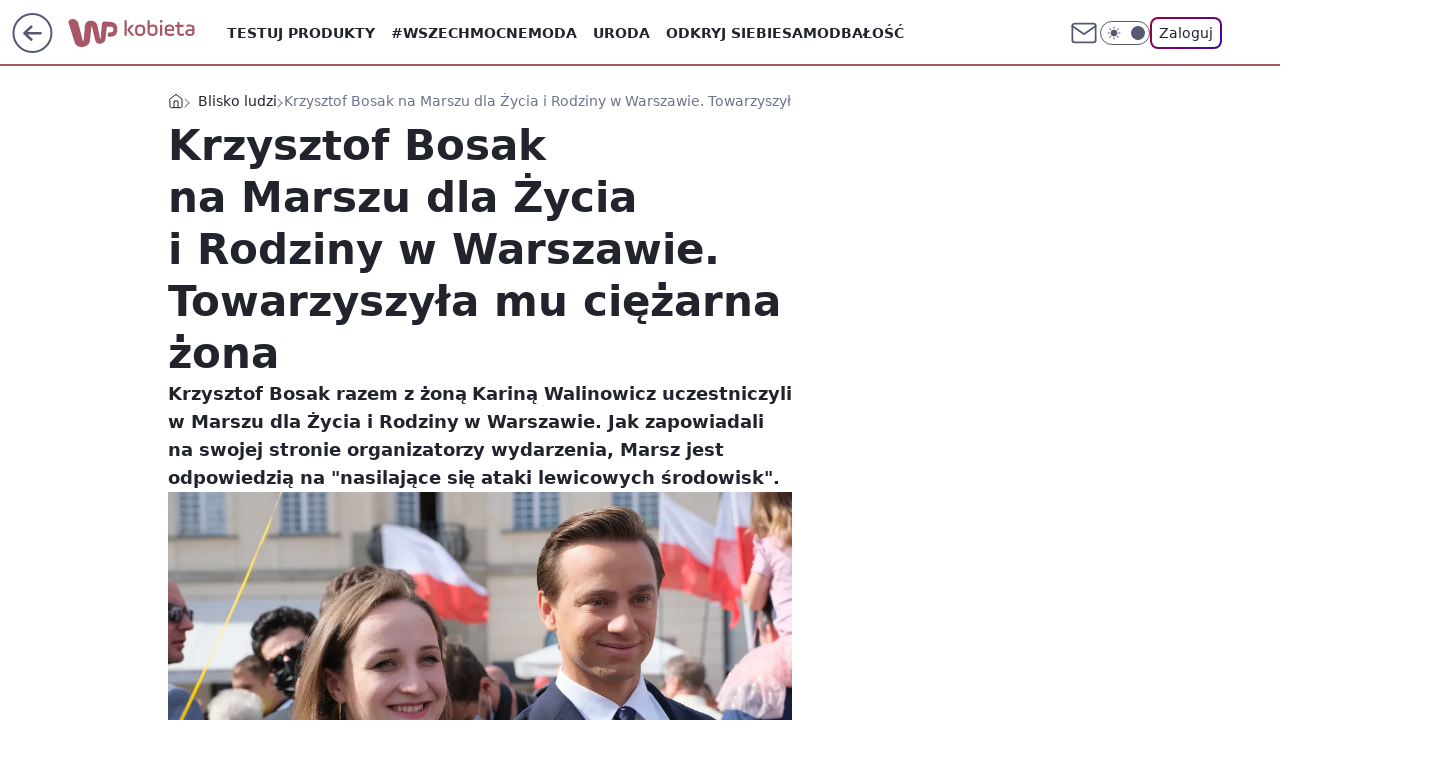

--- FILE ---
content_type: application/javascript
request_url: https://rek.www.wp.pl/gaf.js?rv=2&sn=kobieta&pvid=777042f7994a0c93894e&rekids=234437&tVersion=B&phtml=kobieta.wp.pl%2Fkrzysztof-bosak-na-marszu-dla-zycia-i-rodziny-w-warszawie-towarzyszyla-mu-ciezarna-zona-6556080567196160a&abtest=adtech%7CPRGM-1047%7CA%3Badtech%7CPU-335%7CB%3Badtech%7CPRG-3468%7CB%3Badtech%7CPRGM-1036%7CD%3Badtech%7CFP-76%7CC%3Badtech%7CPRGM-1356%7CA%3Badtech%7CPRGM-1419%7CC%3Badtech%7CPRGM-1589%7CA%3Badtech%7CPRGM-1576%7CA%3Badtech%7CPRGM-1443%7CA%3Badtech%7CPRGM-1465%7CB%3Badtech%7CPRGM-1587%7CD%3Badtech%7CPRGM-1615%7CA%3Badtech%7CPRGM-1215%7CC&PWA_adbd=0&darkmode=0&highLayout=0&layout=wide&navType=navigate&cdl=0&ctype=article&ciab=IAB14&cid=6556080567196160&csystem=ncr&cdate=2020-09-20&ccategory=blisko_ludzi&REKtagi=krzysztof_bosak%3Bkonfederacja%3Bciaza&vw=1280&vh=720&p1=0&spin=wmksoyd9&bcv=2
body_size: 11541
content:
wmksoyd9({"spin":"wmksoyd9","bunch":234437,"context":{"dsa":false,"minor":false,"bidRequestId":"43184ccf-023a-487f-b52d-f94847f1b8f9","maConfig":{"timestamp":"2026-01-22T08:31:40.447Z"},"dfpConfig":{"timestamp":"2026-01-23T12:40:10.018Z"},"sda":[],"targeting":{"client":{},"server":{},"query":{"PWA_adbd":"0","REKtagi":"krzysztof_bosak;konfederacja;ciaza","abtest":"adtech|PRGM-1047|A;adtech|PU-335|B;adtech|PRG-3468|B;adtech|PRGM-1036|D;adtech|FP-76|C;adtech|PRGM-1356|A;adtech|PRGM-1419|C;adtech|PRGM-1589|A;adtech|PRGM-1576|A;adtech|PRGM-1443|A;adtech|PRGM-1465|B;adtech|PRGM-1587|D;adtech|PRGM-1615|A;adtech|PRGM-1215|C","bcv":"2","ccategory":"blisko_ludzi","cdate":"2020-09-20","cdl":"0","ciab":"IAB14","cid":"6556080567196160","csystem":"ncr","ctype":"article","darkmode":"0","highLayout":"0","layout":"wide","navType":"navigate","p1":"0","phtml":"kobieta.wp.pl/krzysztof-bosak-na-marszu-dla-zycia-i-rodziny-w-warszawie-towarzyszyla-mu-ciezarna-zona-6556080567196160a","pvid":"777042f7994a0c93894e","rekids":"234437","rv":"2","sn":"kobieta","spin":"wmksoyd9","tVersion":"B","vh":"720","vw":"1280"}},"directOnly":0,"geo":{"country":"840","region":"","city":""},"statid":"","mlId":"","rshsd":"5","isRobot":false,"curr":{"EUR":4.205,"USD":3.5831,"CHF":4.5298,"GBP":4.8478},"rv":"2","status":{"advf":2,"ma":2,"ma_ads-bidder":2,"ma_cpv-bidder":2,"ma_high-cpm-bidder":2}},"slots":{"10":{"delivered":"","campaign":null,"dfpConfig":null},"11":{"delivered":"1","campaign":null,"dfpConfig":{"placement":"/89844762/Desktop_Kobieta.wp.pl_x11_art","roshash":"FJMP","ceil":100,"sizes":[[336,280],[640,280],[300,250]],"namedSizes":["fluid"],"div":"div-gpt-ad-x11-art","targeting":{"DFPHASH":"AEHK","emptygaf":"0"},"gfp":"FJMP"}},"12":{"delivered":"1","campaign":null,"dfpConfig":{"placement":"/89844762/Desktop_Kobieta.wp.pl_x12_art","roshash":"FJMP","ceil":100,"sizes":[[336,280],[640,280],[300,250]],"namedSizes":["fluid"],"div":"div-gpt-ad-x12-art","targeting":{"DFPHASH":"AEHK","emptygaf":"0"},"gfp":"FJMP"}},"13":{"delivered":"1","campaign":null,"dfpConfig":{"placement":"/89844762/Desktop_Kobieta.wp.pl_x13_art","roshash":"FJMP","ceil":100,"sizes":[[336,280],[640,280],[300,250]],"namedSizes":["fluid"],"div":"div-gpt-ad-x13-art","targeting":{"DFPHASH":"AEHK","emptygaf":"0"},"gfp":"FJMP"}},"14":{"delivered":"1","campaign":null,"dfpConfig":{"placement":"/89844762/Desktop_Kobieta.wp.pl_x14_art","roshash":"FJMP","ceil":100,"sizes":[[336,280],[640,280],[300,250]],"namedSizes":["fluid"],"div":"div-gpt-ad-x14-art","targeting":{"DFPHASH":"AEHK","emptygaf":"0"},"gfp":"FJMP"}},"15":{"delivered":"1","campaign":{"id":"189049","adm":{"bunch":"234437","creations":[{"height":200,"showLabel":true,"src":"https://mamc.wpcdn.pl/189049/1769081764496/750x200/750x200/Virtual-Vibes_750x200.html","trackers":{"click":[""],"cview":["//ma.wp.pl/ma.gif?clid=36d4f1d950aab392a9c26b186b340e10\u0026SN=kobieta\u0026pvid=777042f7994a0c93894e\u0026action=cvimp\u0026pg=kobieta.wp.pl\u0026par=conversionValue%3D0%26device%3DPERSONAL_COMPUTER%26inver%3D2%26domain%3Dkobieta.wp.pl%26slotID%3D015%26creationID%3D1477806%26cur%3DPLN%26tpID%3D1406254%26org_id%3D25%26workfID%3D189049%26seatFee%3DYfJhfANrDL3Nu2oGaKFAj5IRVilsdePj3L9co_ibe_E%26billing%3Dcpv%26iabPageCategories%3D%26ttl%3D1769488353%26is_robot%3D0%26contentID%3D6556080567196160%26ip%3DfuQuqGAxhmBvOk1EziggwPTw6EtwbrJyk65kDjtVTbE%26editedTimestamp%3D1769081960%26iabSiteCategories%3D%26isDev%3Dfalse%26bidReqID%3D43184ccf-023a-487f-b52d-f94847f1b8f9%26userID%3D__UNKNOWN_TELL_US__%26rekid%3D234437%26client_id%3D77840%26partnerID%3D%26utility%3DHXoA_tuwJZiqibCIWJj2X012zpXKcxBG2o_bMSYEJGsWrLUkqQWbRF9YnJ7LpldE%26medium%3Ddisplay%26platform%3D8%26publisherID%3D308%26targetDomain%3Droblox.com%26test%3D0%26emission%3D3046359%26pvid%3D777042f7994a0c93894e%26slotSizeWxH%3D750x200%26seatID%3D36d4f1d950aab392a9c26b186b340e10%26pricingModel%3DQymLa3R3DkwlRw0FH4dkneQAYogmnHFCcPcqk3U1iEA%26geo%3D840%253B%253B%26bidTimestamp%3D1769401953%26hBidPrice%3DFILPZfn%26hBudgetRate%3DFILPZfn%26ssp%3Dwp.pl%26order%3D266657%26source%3DTG%26is_adblock%3D0%26sn%3Dkobieta%26bidderID%3D11"],"impression":["//ma.wp.pl/ma.gif?clid=36d4f1d950aab392a9c26b186b340e10\u0026SN=kobieta\u0026pvid=777042f7994a0c93894e\u0026action=delivery\u0026pg=kobieta.wp.pl\u0026par=device%3DPERSONAL_COMPUTER%26inver%3D2%26domain%3Dkobieta.wp.pl%26slotID%3D015%26creationID%3D1477806%26cur%3DPLN%26tpID%3D1406254%26org_id%3D25%26workfID%3D189049%26seatFee%3DYfJhfANrDL3Nu2oGaKFAj5IRVilsdePj3L9co_ibe_E%26billing%3Dcpv%26iabPageCategories%3D%26ttl%3D1769488353%26is_robot%3D0%26contentID%3D6556080567196160%26ip%3DfuQuqGAxhmBvOk1EziggwPTw6EtwbrJyk65kDjtVTbE%26editedTimestamp%3D1769081960%26iabSiteCategories%3D%26isDev%3Dfalse%26bidReqID%3D43184ccf-023a-487f-b52d-f94847f1b8f9%26userID%3D__UNKNOWN_TELL_US__%26rekid%3D234437%26client_id%3D77840%26partnerID%3D%26utility%3DHXoA_tuwJZiqibCIWJj2X012zpXKcxBG2o_bMSYEJGsWrLUkqQWbRF9YnJ7LpldE%26medium%3Ddisplay%26platform%3D8%26publisherID%3D308%26targetDomain%3Droblox.com%26test%3D0%26emission%3D3046359%26pvid%3D777042f7994a0c93894e%26slotSizeWxH%3D750x200%26seatID%3D36d4f1d950aab392a9c26b186b340e10%26pricingModel%3DQymLa3R3DkwlRw0FH4dkneQAYogmnHFCcPcqk3U1iEA%26geo%3D840%253B%253B%26bidTimestamp%3D1769401953%26hBidPrice%3DFILPZfn%26hBudgetRate%3DFILPZfn%26ssp%3Dwp.pl%26order%3D266657%26source%3DTG%26is_adblock%3D0%26sn%3Dkobieta%26bidderID%3D11%26conversionValue%3D0"],"view":["//ma.wp.pl/ma.gif?clid=36d4f1d950aab392a9c26b186b340e10\u0026SN=kobieta\u0026pvid=777042f7994a0c93894e\u0026action=view\u0026pg=kobieta.wp.pl\u0026par=inver%3D2%26domain%3Dkobieta.wp.pl%26slotID%3D015%26creationID%3D1477806%26cur%3DPLN%26tpID%3D1406254%26org_id%3D25%26workfID%3D189049%26seatFee%3DYfJhfANrDL3Nu2oGaKFAj5IRVilsdePj3L9co_ibe_E%26billing%3Dcpv%26iabPageCategories%3D%26ttl%3D1769488353%26is_robot%3D0%26contentID%3D6556080567196160%26ip%3DfuQuqGAxhmBvOk1EziggwPTw6EtwbrJyk65kDjtVTbE%26editedTimestamp%3D1769081960%26iabSiteCategories%3D%26isDev%3Dfalse%26bidReqID%3D43184ccf-023a-487f-b52d-f94847f1b8f9%26userID%3D__UNKNOWN_TELL_US__%26rekid%3D234437%26client_id%3D77840%26partnerID%3D%26utility%3DHXoA_tuwJZiqibCIWJj2X012zpXKcxBG2o_bMSYEJGsWrLUkqQWbRF9YnJ7LpldE%26medium%3Ddisplay%26platform%3D8%26publisherID%3D308%26targetDomain%3Droblox.com%26test%3D0%26emission%3D3046359%26pvid%3D777042f7994a0c93894e%26slotSizeWxH%3D750x200%26seatID%3D36d4f1d950aab392a9c26b186b340e10%26pricingModel%3DQymLa3R3DkwlRw0FH4dkneQAYogmnHFCcPcqk3U1iEA%26geo%3D840%253B%253B%26bidTimestamp%3D1769401953%26hBidPrice%3DFILPZfn%26hBudgetRate%3DFILPZfn%26ssp%3Dwp.pl%26order%3D266657%26source%3DTG%26is_adblock%3D0%26sn%3Dkobieta%26bidderID%3D11%26conversionValue%3D0%26device%3DPERSONAL_COMPUTER"]},"transparentPlaceholder":false,"type":"iframe","url":"https://www.roblox.com/pl/games/17067024883/Bank-Millennium-Virtual-Vibes","width":750}],"redir":"https://ma.wp.pl/redirma?SN=kobieta\u0026pvid=777042f7994a0c93894e\u0026par=source%3DTG%26tpID%3D1406254%26seatFee%3DYfJhfANrDL3Nu2oGaKFAj5IRVilsdePj3L9co_ibe_E%26iabPageCategories%3D%26is_robot%3D0%26medium%3Ddisplay%26publisherID%3D308%26is_adblock%3D0%26workfID%3D189049%26billing%3Dcpv%26utility%3DHXoA_tuwJZiqibCIWJj2X012zpXKcxBG2o_bMSYEJGsWrLUkqQWbRF9YnJ7LpldE%26hBidPrice%3DFILPZfn%26ssp%3Dwp.pl%26device%3DPERSONAL_COMPUTER%26inver%3D2%26cur%3DPLN%26org_id%3D25%26contentID%3D6556080567196160%26partnerID%3D%26test%3D0%26bidderID%3D11%26domain%3Dkobieta.wp.pl%26ip%3DfuQuqGAxhmBvOk1EziggwPTw6EtwbrJyk65kDjtVTbE%26iabSiteCategories%3D%26bidTimestamp%3D1769401953%26order%3D266657%26sn%3Dkobieta%26slotID%3D015%26client_id%3D77840%26ttl%3D1769488353%26editedTimestamp%3D1769081960%26bidReqID%3D43184ccf-023a-487f-b52d-f94847f1b8f9%26targetDomain%3Droblox.com%26emission%3D3046359%26seatID%3D36d4f1d950aab392a9c26b186b340e10%26pricingModel%3DQymLa3R3DkwlRw0FH4dkneQAYogmnHFCcPcqk3U1iEA%26conversionValue%3D0%26creationID%3D1477806%26userID%3D__UNKNOWN_TELL_US__%26rekid%3D234437%26platform%3D8%26slotSizeWxH%3D750x200%26hBudgetRate%3DFILPZfn%26isDev%3Dfalse%26pvid%3D777042f7994a0c93894e%26geo%3D840%253B%253B\u0026url=","slot":"15"},"creative":{"Id":"1477806","provider":"ma_cpv-bidder","roshash":"FILO","height":200,"width":750,"touchpointId":"1406254","source":{"bidder":"cpv-bidder"}},"sellingModel":{"model":"CPM_INT"}},"dfpConfig":{"placement":"/89844762/Desktop_Kobieta.wp.pl_x15_art","roshash":"FJMP","ceil":100,"sizes":[[728,90],[970,300],[950,90],[980,120],[980,90],[970,150],[970,90],[970,250],[930,180],[950,200],[750,100],[970,66],[750,200],[960,90],[970,100],[750,300],[970,200],[950,300]],"namedSizes":["fluid"],"div":"div-gpt-ad-x15-art","targeting":{"DFPHASH":"AEHK","emptygaf":"0"},"gfp":"FJMP"}},"16":{"lazy":1,"delivered":"1","campaign":{"id":"188277","adm":{"bunch":"234437","creations":[{"height":200,"scalable":"1","showLabel":true,"src":"https://mamc.wpcdn.pl/188277/1768218722426/pudelek-wosp-vB-750x200.jpg","trackers":{"click":[""],"cview":["//ma.wp.pl/ma.gif?clid=36d4f1d950aab392a9c26b186b340e10\u0026SN=kobieta\u0026pvid=777042f7994a0c93894e\u0026action=cvimp\u0026pg=kobieta.wp.pl\u0026par=ssp%3Dwp.pl%26publisherID%3D308%26slotID%3D016%26billing%3Dcpv%26client_id%3D38851%26is_robot%3D0%26domain%3Dkobieta.wp.pl%26slotSizeWxH%3D750x200%26cur%3DPLN%26seatFee%3D4QJgiBp6BS-m8vf6YE4nmLp-pAkVDUqyWvS3ItZIUlA%26source%3DTG%26ttl%3D1769488353%26is_adblock%3D0%26platform%3D8%26ip%3Dg7UO14kt2mfiwAPw6Ts9M98jRQzVlyzOIki9N1_Shl4%26targetDomain%3Dallegro.pl%26pvid%3D777042f7994a0c93894e%26sn%3Dkobieta%26geo%3D840%253B%253B%26bidTimestamp%3D1769401953%26partnerID%3D%26bidReqID%3D43184ccf-023a-487f-b52d-f94847f1b8f9%26inver%3D2%26test%3D0%26hBidPrice%3DFILORUX%26hBudgetRate%3DFILORUX%26isDev%3Dfalse%26utility%3DvUyQFgIRZDI0KcVuk6kFS3Y5RHyTQA8Eej5omS41QNNdGGrMTnp9qPoc_pPSvsFF%26medium%3Ddisplay%26tpID%3D1402616%26seatID%3D36d4f1d950aab392a9c26b186b340e10%26order%3D266039%26rekid%3D234437%26creationID%3D1470127%26org_id%3D25%26emission%3D3044803%26editedTimestamp%3D1768218902%26iabSiteCategories%3D%26device%3DPERSONAL_COMPUTER%26iabPageCategories%3D%26bidderID%3D11%26conversionValue%3D0%26userID%3D__UNKNOWN_TELL_US__%26workfID%3D188277%26pricingModel%3DtLESA-H16djaWDwuOVD8zLCp4JhDEKfIVPt7YqPR0sM%26contentID%3D6556080567196160"],"impression":["//ma.wp.pl/ma.gif?clid=36d4f1d950aab392a9c26b186b340e10\u0026SN=kobieta\u0026pvid=777042f7994a0c93894e\u0026action=delivery\u0026pg=kobieta.wp.pl\u0026par=iabPageCategories%3D%26bidderID%3D11%26conversionValue%3D0%26userID%3D__UNKNOWN_TELL_US__%26workfID%3D188277%26pricingModel%3DtLESA-H16djaWDwuOVD8zLCp4JhDEKfIVPt7YqPR0sM%26contentID%3D6556080567196160%26ssp%3Dwp.pl%26publisherID%3D308%26slotID%3D016%26billing%3Dcpv%26client_id%3D38851%26is_robot%3D0%26domain%3Dkobieta.wp.pl%26slotSizeWxH%3D750x200%26cur%3DPLN%26seatFee%3D4QJgiBp6BS-m8vf6YE4nmLp-pAkVDUqyWvS3ItZIUlA%26source%3DTG%26ttl%3D1769488353%26is_adblock%3D0%26platform%3D8%26ip%3Dg7UO14kt2mfiwAPw6Ts9M98jRQzVlyzOIki9N1_Shl4%26targetDomain%3Dallegro.pl%26pvid%3D777042f7994a0c93894e%26sn%3Dkobieta%26geo%3D840%253B%253B%26bidTimestamp%3D1769401953%26partnerID%3D%26bidReqID%3D43184ccf-023a-487f-b52d-f94847f1b8f9%26inver%3D2%26test%3D0%26hBidPrice%3DFILORUX%26hBudgetRate%3DFILORUX%26isDev%3Dfalse%26utility%3DvUyQFgIRZDI0KcVuk6kFS3Y5RHyTQA8Eej5omS41QNNdGGrMTnp9qPoc_pPSvsFF%26medium%3Ddisplay%26tpID%3D1402616%26seatID%3D36d4f1d950aab392a9c26b186b340e10%26order%3D266039%26rekid%3D234437%26creationID%3D1470127%26org_id%3D25%26emission%3D3044803%26editedTimestamp%3D1768218902%26iabSiteCategories%3D%26device%3DPERSONAL_COMPUTER"],"view":["//ma.wp.pl/ma.gif?clid=36d4f1d950aab392a9c26b186b340e10\u0026SN=kobieta\u0026pvid=777042f7994a0c93894e\u0026action=view\u0026pg=kobieta.wp.pl\u0026par=utility%3DvUyQFgIRZDI0KcVuk6kFS3Y5RHyTQA8Eej5omS41QNNdGGrMTnp9qPoc_pPSvsFF%26medium%3Ddisplay%26tpID%3D1402616%26seatID%3D36d4f1d950aab392a9c26b186b340e10%26order%3D266039%26rekid%3D234437%26creationID%3D1470127%26org_id%3D25%26emission%3D3044803%26editedTimestamp%3D1768218902%26iabSiteCategories%3D%26device%3DPERSONAL_COMPUTER%26iabPageCategories%3D%26bidderID%3D11%26conversionValue%3D0%26userID%3D__UNKNOWN_TELL_US__%26workfID%3D188277%26pricingModel%3DtLESA-H16djaWDwuOVD8zLCp4JhDEKfIVPt7YqPR0sM%26contentID%3D6556080567196160%26ssp%3Dwp.pl%26publisherID%3D308%26slotID%3D016%26billing%3Dcpv%26client_id%3D38851%26is_robot%3D0%26domain%3Dkobieta.wp.pl%26slotSizeWxH%3D750x200%26cur%3DPLN%26seatFee%3D4QJgiBp6BS-m8vf6YE4nmLp-pAkVDUqyWvS3ItZIUlA%26source%3DTG%26ttl%3D1769488353%26is_adblock%3D0%26platform%3D8%26ip%3Dg7UO14kt2mfiwAPw6Ts9M98jRQzVlyzOIki9N1_Shl4%26targetDomain%3Dallegro.pl%26pvid%3D777042f7994a0c93894e%26sn%3Dkobieta%26geo%3D840%253B%253B%26bidTimestamp%3D1769401953%26partnerID%3D%26bidReqID%3D43184ccf-023a-487f-b52d-f94847f1b8f9%26inver%3D2%26test%3D0%26hBidPrice%3DFILORUX%26hBudgetRate%3DFILORUX%26isDev%3Dfalse"]},"transparentPlaceholder":false,"type":"image","url":"https://www.pudelek.pl/pudelek-na-wosp-zrobmy-z-dramy-cos-dobrego-wylicytuj-statuetke-dla-dramy-roku-ktora-paulina-smaszcz-rozbila-podczas-naszych-urodzin-7242969064376832a?pvclid=01KEVKPXV0DFYETZ9XJMW9ND6Z","width":750}],"redir":"https://ma.wp.pl/redirma?SN=kobieta\u0026pvid=777042f7994a0c93894e\u0026par=client_id%3D38851%26bidReqID%3D43184ccf-023a-487f-b52d-f94847f1b8f9%26inver%3D2%26test%3D0%26iabPageCategories%3D%26sn%3Dkobieta%26order%3D266039%26bidderID%3D11%26userID%3D__UNKNOWN_TELL_US__%26cur%3DPLN%26medium%3Ddisplay%26seatID%3D36d4f1d950aab392a9c26b186b340e10%26is_robot%3D0%26seatFee%3D4QJgiBp6BS-m8vf6YE4nmLp-pAkVDUqyWvS3ItZIUlA%26ip%3Dg7UO14kt2mfiwAPw6Ts9M98jRQzVlyzOIki9N1_Shl4%26partnerID%3D%26hBidPrice%3DFILORUX%26hBudgetRate%3DFILORUX%26conversionValue%3D0%26domain%3Dkobieta.wp.pl%26utility%3DvUyQFgIRZDI0KcVuk6kFS3Y5RHyTQA8Eej5omS41QNNdGGrMTnp9qPoc_pPSvsFF%26creationID%3D1470127%26iabSiteCategories%3D%26ttl%3D1769488353%26platform%3D8%26targetDomain%3Dallegro.pl%26geo%3D840%253B%253B%26bidTimestamp%3D1769401953%26tpID%3D1402616%26org_id%3D25%26emission%3D3044803%26editedTimestamp%3D1768218902%26contentID%3D6556080567196160%26publisherID%3D308%26billing%3Dcpv%26slotSizeWxH%3D750x200%26rekid%3D234437%26device%3DPERSONAL_COMPUTER%26workfID%3D188277%26source%3DTG%26is_adblock%3D0%26pvid%3D777042f7994a0c93894e%26isDev%3Dfalse%26pricingModel%3DtLESA-H16djaWDwuOVD8zLCp4JhDEKfIVPt7YqPR0sM%26ssp%3Dwp.pl%26slotID%3D016\u0026url=","slot":"16"},"creative":{"Id":"1470127","provider":"ma_cpv-bidder","roshash":"FILO","height":200,"width":750,"touchpointId":"1402616","source":{"bidder":"cpv-bidder"}},"sellingModel":{"model":"CPM_INT"}},"dfpConfig":{"placement":"/89844762/Desktop_Kobieta.wp.pl_x16","roshash":"FJMP","ceil":100,"sizes":[[728,90],[970,300],[950,90],[980,120],[980,90],[970,150],[970,90],[970,250],[930,180],[950,200],[750,100],[970,66],[750,200],[960,90],[970,100],[750,300],[970,200],[950,300]],"namedSizes":["fluid"],"div":"div-gpt-ad-x16","targeting":{"DFPHASH":"AEHK","emptygaf":"0"},"gfp":"FJMP"}},"17":{"lazy":1,"delivered":"1","campaign":{"id":"188968","capping":"PWAck=27120779\u0026PWAclt=1080","competitiveCategories":["DUKAT_Screening"],"adm":{"bunch":"234437","creations":[{"height":300,"pixels":["//ad.doubleclick.net/ddm/trackimp/N1731505.110317WP.PL/B35082801.438699180;dc_trk_aid=631644531;dc_trk_cid=248376826;ord=1769401953;dc_lat=;dc_rdid=;tag_for_child_directed_treatment=;tfua=;gdpr=${GDPR};gdpr_consent=${GDPR_CONSENT_755};ltd=${LIMITED_ADS};dc_tdv=1?"],"showLabel":true,"src":"https://mamc.wpcdn.pl/188790/1768834760484/970x300_1/970x300_1/index.html","trackers":{"click":[""],"cview":["//ma.wp.pl/ma.gif?clid=de722beda2adf178cb2a229b728519d3\u0026SN=kobieta\u0026pvid=777042f7994a0c93894e\u0026action=cvimp\u0026pg=kobieta.wp.pl\u0026par=slotID%3D017%26targetDomain%3Dpepco.pl%26iabPageCategories%3D%26is_robot%3D0%26bidTimestamp%3D1769401953%26utility%3DwyyfG0Q1NIcsfhgQWeLF6RUPfKxZug2rxmc3n7HJHL9iIHtRhZ30vuzOWVtSHKqI%26ssp%3Dwp.pl%26test%3D0%26order%3D266180%26contentID%3D6556080567196160%26inver%3D2%26ip%3DSnkRbk8EfsoaCf8Xacn0vsGsY4CNy01rsjshvZZRTzY%26sn%3Dkobieta%26bidReqID%3D43184ccf-023a-487f-b52d-f94847f1b8f9%26domain%3Dkobieta.wp.pl%26workfID%3D188968%26emission%3D3045193%26pricingModel%3DGnIR1vkFghR5iLdUR98j-6t2CKRKUb4-MZU2Bf_LlAg%26hBidPrice%3DGPTdanwFMVgk%26platform%3D8%26rekid%3D234437%26iabSiteCategories%3D%26is_adblock%3D0%26pvid%3D777042f7994a0c93894e%26partnerID%3D%26publisherID%3D308%26creationID%3D1477151%26cur%3DPLN%26tpID%3D1405860%26client_id%3D50141%26org_id%3D25%26source%3DTG%26geo%3D840%253B%253B%26device%3DPERSONAL_COMPUTER%26billing%3Dcpv%26ttl%3D1769488353%26isDev%3Dfalse%26conversionValue%3D0%26userID%3D__UNKNOWN_TELL_US__%26slotSizeWxH%3D970x300%26seatFee%3DBPdKkLk6IA-yg0PqdeqLB3OBaC3xQa6SKo3aVPmKIkc%26seatID%3Dde722beda2adf178cb2a229b728519d3%26editedTimestamp%3D1769002896%26hBudgetRate%3DFILQbeh%26bidderID%3D11%26medium%3Ddisplay"],"impression":["//ma.wp.pl/ma.gif?clid=de722beda2adf178cb2a229b728519d3\u0026SN=kobieta\u0026pvid=777042f7994a0c93894e\u0026action=delivery\u0026pg=kobieta.wp.pl\u0026par=rekid%3D234437%26iabSiteCategories%3D%26is_adblock%3D0%26pvid%3D777042f7994a0c93894e%26partnerID%3D%26publisherID%3D308%26creationID%3D1477151%26cur%3DPLN%26tpID%3D1405860%26client_id%3D50141%26org_id%3D25%26source%3DTG%26geo%3D840%253B%253B%26device%3DPERSONAL_COMPUTER%26billing%3Dcpv%26ttl%3D1769488353%26isDev%3Dfalse%26conversionValue%3D0%26userID%3D__UNKNOWN_TELL_US__%26slotSizeWxH%3D970x300%26seatFee%3DBPdKkLk6IA-yg0PqdeqLB3OBaC3xQa6SKo3aVPmKIkc%26seatID%3Dde722beda2adf178cb2a229b728519d3%26editedTimestamp%3D1769002896%26hBudgetRate%3DFILQbeh%26bidderID%3D11%26medium%3Ddisplay%26slotID%3D017%26targetDomain%3Dpepco.pl%26iabPageCategories%3D%26is_robot%3D0%26bidTimestamp%3D1769401953%26utility%3DwyyfG0Q1NIcsfhgQWeLF6RUPfKxZug2rxmc3n7HJHL9iIHtRhZ30vuzOWVtSHKqI%26ssp%3Dwp.pl%26test%3D0%26order%3D266180%26contentID%3D6556080567196160%26inver%3D2%26ip%3DSnkRbk8EfsoaCf8Xacn0vsGsY4CNy01rsjshvZZRTzY%26sn%3Dkobieta%26bidReqID%3D43184ccf-023a-487f-b52d-f94847f1b8f9%26domain%3Dkobieta.wp.pl%26workfID%3D188968%26emission%3D3045193%26pricingModel%3DGnIR1vkFghR5iLdUR98j-6t2CKRKUb4-MZU2Bf_LlAg%26hBidPrice%3DGPTdanwFMVgk%26platform%3D8"],"view":["//ma.wp.pl/ma.gif?clid=de722beda2adf178cb2a229b728519d3\u0026SN=kobieta\u0026pvid=777042f7994a0c93894e\u0026action=view\u0026pg=kobieta.wp.pl\u0026par=test%3D0%26order%3D266180%26contentID%3D6556080567196160%26inver%3D2%26ip%3DSnkRbk8EfsoaCf8Xacn0vsGsY4CNy01rsjshvZZRTzY%26sn%3Dkobieta%26bidReqID%3D43184ccf-023a-487f-b52d-f94847f1b8f9%26domain%3Dkobieta.wp.pl%26workfID%3D188968%26emission%3D3045193%26pricingModel%3DGnIR1vkFghR5iLdUR98j-6t2CKRKUb4-MZU2Bf_LlAg%26hBidPrice%3DGPTdanwFMVgk%26platform%3D8%26rekid%3D234437%26iabSiteCategories%3D%26is_adblock%3D0%26pvid%3D777042f7994a0c93894e%26partnerID%3D%26publisherID%3D308%26creationID%3D1477151%26cur%3DPLN%26tpID%3D1405860%26client_id%3D50141%26org_id%3D25%26source%3DTG%26geo%3D840%253B%253B%26device%3DPERSONAL_COMPUTER%26billing%3Dcpv%26ttl%3D1769488353%26isDev%3Dfalse%26conversionValue%3D0%26userID%3D__UNKNOWN_TELL_US__%26slotSizeWxH%3D970x300%26seatFee%3DBPdKkLk6IA-yg0PqdeqLB3OBaC3xQa6SKo3aVPmKIkc%26seatID%3Dde722beda2adf178cb2a229b728519d3%26editedTimestamp%3D1769002896%26hBudgetRate%3DFILQbeh%26bidderID%3D11%26medium%3Ddisplay%26slotID%3D017%26targetDomain%3Dpepco.pl%26iabPageCategories%3D%26is_robot%3D0%26bidTimestamp%3D1769401953%26utility%3DwyyfG0Q1NIcsfhgQWeLF6RUPfKxZug2rxmc3n7HJHL9iIHtRhZ30vuzOWVtSHKqI%26ssp%3Dwp.pl"]},"transparentPlaceholder":false,"type":"iframe","url":"https://ad.doubleclick.net/ddm/trackclk/N1731505.110317WP.PL/B35082801.438699180;dc_trk_aid=631644531;dc_trk_cid=248376826;dc_lat=;dc_rdid=;tag_for_child_directed_treatment=;tfua=;gdpr=${GDPR};gdpr_consent=${GDPR_CONSENT_755};ltd=${LIMITED_ADS};dc_tdv=1","width":970}],"redir":"https://ma.wp.pl/redirma?SN=kobieta\u0026pvid=777042f7994a0c93894e\u0026par=hBidPrice%3DGPTdanwFMVgk%26partnerID%3D%26creationID%3D1477151%26billing%3Dcpv%26conversionValue%3D0%26bidderID%3D11%26slotID%3D017%26workfID%3D188968%26publisherID%3D308%26bidTimestamp%3D1769401953%26test%3D0%26bidReqID%3D43184ccf-023a-487f-b52d-f94847f1b8f9%26emission%3D3045193%26platform%3D8%26tpID%3D1405860%26slotSizeWxH%3D970x300%26seatID%3Dde722beda2adf178cb2a229b728519d3%26medium%3Ddisplay%26org_id%3D25%26pvid%3D777042f7994a0c93894e%26sn%3Dkobieta%26pricingModel%3DGnIR1vkFghR5iLdUR98j-6t2CKRKUb4-MZU2Bf_LlAg%26targetDomain%3Dpepco.pl%26iabPageCategories%3D%26is_robot%3D0%26utility%3DwyyfG0Q1NIcsfhgQWeLF6RUPfKxZug2rxmc3n7HJHL9iIHtRhZ30vuzOWVtSHKqI%26cur%3DPLN%26userID%3D__UNKNOWN_TELL_US__%26hBudgetRate%3DFILQbeh%26ssp%3Dwp.pl%26order%3D266180%26is_adblock%3D0%26domain%3Dkobieta.wp.pl%26source%3DTG%26geo%3D840%253B%253B%26device%3DPERSONAL_COMPUTER%26ttl%3D1769488353%26isDev%3Dfalse%26seatFee%3DBPdKkLk6IA-yg0PqdeqLB3OBaC3xQa6SKo3aVPmKIkc%26editedTimestamp%3D1769002896%26contentID%3D6556080567196160%26inver%3D2%26ip%3DSnkRbk8EfsoaCf8Xacn0vsGsY4CNy01rsjshvZZRTzY%26rekid%3D234437%26iabSiteCategories%3D%26client_id%3D50141\u0026url=","slot":"17"},"creative":{"Id":"1477151","provider":"ma_cpv-bidder","roshash":"GPTd","height":300,"width":970,"touchpointId":"1405860","source":{"bidder":"cpv-bidder"}},"sellingModel":{"model":"CPV_INT"}},"dfpConfig":{"placement":"/89844762/Desktop_Kobieta.wp.pl_x17","roshash":"GPUX","ceil":100,"sizes":[[728,90],[970,300],[950,90],[980,120],[980,90],[970,150],[970,90],[970,250],[930,180],[950,200],[750,100],[970,66],[750,200],[960,90],[970,100],[750,300],[970,200],[950,300]],"namedSizes":["fluid"],"div":"div-gpt-ad-x17","targeting":{"DFPHASH":"BKPS","emptygaf":"0"},"gfp":"FJMP"}},"18":{"delivered":"1","campaign":null,"dfpConfig":{"placement":"/89844762/Desktop_Kobieta.wp.pl_x18","roshash":"FJMP","ceil":100,"sizes":[[728,90],[970,300],[950,90],[980,120],[980,90],[970,150],[970,90],[970,250],[930,180],[950,200],[750,100],[970,66],[750,200],[960,90],[970,100],[750,300],[970,200],[950,300]],"namedSizes":["fluid"],"div":"div-gpt-ad-x18","targeting":{"DFPHASH":"AEHK","emptygaf":"0"},"gfp":"FJMP"}},"19":{"lazy":1,"delivered":"1","campaign":{"id":"188579","capping":"PWAck=27120684\u0026PWAclt=168","adm":{"bunch":"234437","creations":[{"code":"\u003cdiv class=\"ft_async_tag\"\u003e\u003cnoscript\u003e\u003ca href=\"https://servedby.flashtalking.com/click/2/304894;10471726;0;209;0/?gdpr=${GDPR}\u0026gdpr_consent=${GDPR_CONSENT_78}\u0026ft_width=750\u0026ft_height=300\u0026url=44073094\" target=\"_blank\"\u003e\u003cimg border=\"0\" src=\"https://servedby.flashtalking.com/imp/2/304894;10471726;205;gif;wppl;FullExpand/?gdpr=${GDPR}\u0026gdpr_consent=${GDPR_CONSENT_78}\"\u003e\u003c/a\u003e\u003c/noscript\u003e\u003cimg src=\"data:image/png,ft\" style=\"display: none\" onerror='(function(img) {window.ftClick = \"\";window.ftExpTrack_10471726 = \"\";window.ftX = \"\";window.ftY = \"\";window.ftZ = \"\";window.ftOBA = 1;window.ftContent = \"\";window.ftCustom = \"\";window.ft750x300_OOBclickTrack = \"\";window.ftRandom = Math.random()*1000000;window.ftClick_10471726 = ftClick;if(typeof(ft_referrer)==\"undefined\"){window.ft_referrer=(function(){var r=\"\";if(window==top){r=window.location.href;}else{try{r=window.parent.location.href;}catch(e){}r=(r)?r:document.referrer;}while(encodeURIComponent(r).length\u003e1000){r=r.substring(0,r.length-1);}return r;}());}var ftDomain = (window==top)?\"\":(function(){var d=document.referrer,m=(d)?d.match(\"(?::q/q/)+([qw-]+(q.[qw-]+)+)(q/)?\".replace(/q/g,decodeURIComponent(\"%\"+\"5C\"))):\"\",h=(m\u0026\u0026m[1])?m[1]:\"\";return (h\u0026\u0026h!=location.host)?\"\u0026ft_ifb=1\u0026ft_domain=\"+encodeURIComponent(h):\"\";}());var ftV_10471726={pID:\"10471726\",width:\"750\",height:\"300\",params:{ftx:window.ftX,fty:window.ftY,ftadz:window.ftZ,ftscw:window.ftContent,ft_custom:window.ftCustom,ft_id:window.ftID||\"\",ft_idEnabled:window.ftIDEnabled||\"\",ftOBA:window.ftOBA,ft_domain:((ftDomain||\"\").match(RegExp(\"\u0026ft_domain=([^\u0026$]+)\",\"i\"))||[\"\",\"\"])[1],ft_ifb:((ftDomain||\"\").match(RegExp(\"\u0026ft_ifb=([^\u0026$]+)\",\"i\"))||[\"\",\"\"])[1],ft_agentEnv:window.mraid||window.ormma?\"1\":\"0\",ft_referrer:encodeURIComponent(window.ft_referrer),gdpr:\"${GDPR}\",gdpr_consent:\"${GDPR_CONSENT_78}\",ftClick:window.ftClick,cachebuster:window.ftRandom},winVars:{ftClick_10471726:window.ftClick_10471726,ftExpTrack_10471726:window.ftExpTrack_10471726,ft750x300_OOBclickTrack:window.ft750x300_OOBclickTrack},DTimeout:1E3,GTimeout:1E3},ftPProc=function(d){var c=this;d=JSON.parse(JSON.stringify(d));var f=[],l=function(a,b){b=\"undefined\"===typeof b||isNaN(b)?1:parseInt(b,10);a=a||\"\";for(var e=0\u003c=b?b:0;e--;)a=encodeURIComponent(a);return a},h=function(a){a=a.constructor==Array?a:[];for(var b=0;b\u003ca.length;b++){var e=a[b].t\u0026\u0026\"w\"==a[b].t?\"winVars\":\"params\",c=d[e][a[b].p],g=l(a[b].n||\"\",a[b].e),h=l(a[b].v||\"\",a[b].e);g=(g?g+\":\":\"\")+h;\"\"!==g\u0026\u0026(c=\"undefined\"===typeof c||\"\"===c||\"o\"===a[b].m?\"\":c+\";\",d[e][a[b].p]=c+g)}a=!0;for(b=0;b\u003cf.length;b++)if(!f[b].deployed){a=!1;break}a\u0026\u0026k()},k=function(){k=function(){};deployTag()};c.getVars=function(a){return JSON.parse(JSON.stringify(a?\"string\"===typeof a\u0026\u0026\"undefined\"!==typeof d[a]?d[a]:{}:d))};c.getSrcString=function(){var a=c.getVars(\"params\"),b=[],e;for(e in a)a.hasOwnProperty(e)\u0026\u0026\"undefined\"!==typeof a[e]\u0026\u0026\"\"!==a[e]\u0026\u0026b.push(e+\"=\"+a[e]);return b.join(\"\u0026\")};c.deployWinVars=function(){var a=c.getVars(\"winVars\"),b;for(b in a)a.hasOwnProperty(b)\u0026\u0026\"undefined\"!==typeof a[b]\u0026\u0026(window[b]=a[b])};c.addPProc=function(a){a.deployed=!1;f.push(a)};c.init=function(){d.v=5;var a=[];0===f.length?k():(f.forEach(function(b){a.push(b.id);b.timeout=parseInt(isNaN(b.timeout)?d.DTimeout:b.timeout,10);b.timer=setTimeout(function(){var a={};clearTimeout(b.timer);b.deployed||(b.deployed=!0,h(a))},b.timeout||d.DTimeout);b.deploy(c.getVars(),function(a){clearTimeout(b.timer);b.deployed||(b.deployed=!0,h(a))})}),window[\"ftPPIDs_\"+d.pID]=d.v+\";\"+a.join(\",\"))}},ft10471726PP = new ftPProc(ftV_10471726);ft10471726PP.addPProc({id:\"32574\",deploy:function(settings,callback){var s = document.createElement(\"script\");s.src=\"https://cdn.flashtalking.com/197282/5142003/FT_FullScreenExpand.js\";img.parentNode.insertBefore(s, img.nextSibling);}});var deployTag = function(){deployTag = function(){};clearTimeout(gTimer);ft10471726PP.deployWinVars();var ftTag = document.createElement(\"script\");ftTag.id = \"ft_servedby_10471726\";ftTag.src = \"https://servedby.flashtalking.com/imp/2/304894;10471726;201;jsappend;wppl;FullExpand/?\"+ft10471726PP.getSrcString();ftTag.name = \"ftscript_750x300\";img.parentNode.insertBefore(ftTag, img.nextSibling);},gTimer = setTimeout(function(){clearTimeout(gTimer);deployTag();},ftV_10471726.GTimeout);ft10471726PP.init();})(this);'\u003e\u003c/div\u003e","height":300,"showLabel":true,"trackers":{"click":[""],"cview":["//ma.wp.pl/ma.gif?clid=2756484462c54389dac6407e48e5709b\u0026SN=kobieta\u0026pvid=777042f7994a0c93894e\u0026action=cvimp\u0026pg=kobieta.wp.pl\u0026par=slotSizeWxH%3D750x300%26editedTimestamp%3D1768572575%26bidReqID%3D43184ccf-023a-487f-b52d-f94847f1b8f9%26ip%3DQOxNmEbztcEQ5cno5Zk3BB3q6e0TADk7zZDD40XKSU4%26test%3D0%26workfID%3D188579%26seatFee%3D9k_rx_8xrV11tBAjwxO8kqJVZGEQvG2puDLosbyApcE%26iabSiteCategories%3D%26sn%3Dkobieta%26geo%3D840%253B%253B%26device%3DPERSONAL_COMPUTER%26pvid%3D777042f7994a0c93894e%26hBidPrice%3DGLTealwEHMYl%26partnerID%3D%26bidderID%3D11%26ssp%3Dwp.pl%26targetDomain%3D%26is_adblock%3D0%26isDev%3Dfalse%26domain%3Dkobieta.wp.pl%26org_id%3D25%26order%3D266277%26contentID%3D6556080567196160%26medium%3Ddisplay%26conversionValue%3D0%26rekid%3D234437%26creationID%3D1473477%26cur%3DPLN%26tpID%3D1404110%26ttl%3D1769488353%26is_robot%3D0%26billing%3Dcpv%26client_id%3D39398%26emission%3D3045428%26source%3DTG%26pricingModel%3Dddh2r5tXMW9rlAgL9FUuLz8dmytg8gJhp7KRObKI_G4%26bidTimestamp%3D1769401953%26hBudgetRate%3DFILQUXb%26platform%3D8%26inver%3D2%26seatID%3D2756484462c54389dac6407e48e5709b%26iabPageCategories%3D%26utility%3DYk3dIQk90X4s4NlgNkY4kyHygTGJu7leKTvwQA4fLGbOqoomTKCPTpDEtEB-qT1H%26userID%3D__UNKNOWN_TELL_US__%26publisherID%3D308%26slotID%3D019"],"impression":["//ma.wp.pl/ma.gif?clid=2756484462c54389dac6407e48e5709b\u0026SN=kobieta\u0026pvid=777042f7994a0c93894e\u0026action=delivery\u0026pg=kobieta.wp.pl\u0026par=medium%3Ddisplay%26conversionValue%3D0%26rekid%3D234437%26creationID%3D1473477%26cur%3DPLN%26tpID%3D1404110%26ttl%3D1769488353%26is_robot%3D0%26billing%3Dcpv%26client_id%3D39398%26emission%3D3045428%26source%3DTG%26pricingModel%3Dddh2r5tXMW9rlAgL9FUuLz8dmytg8gJhp7KRObKI_G4%26bidTimestamp%3D1769401953%26hBudgetRate%3DFILQUXb%26platform%3D8%26inver%3D2%26seatID%3D2756484462c54389dac6407e48e5709b%26iabPageCategories%3D%26utility%3DYk3dIQk90X4s4NlgNkY4kyHygTGJu7leKTvwQA4fLGbOqoomTKCPTpDEtEB-qT1H%26userID%3D__UNKNOWN_TELL_US__%26publisherID%3D308%26slotID%3D019%26slotSizeWxH%3D750x300%26editedTimestamp%3D1768572575%26bidReqID%3D43184ccf-023a-487f-b52d-f94847f1b8f9%26ip%3DQOxNmEbztcEQ5cno5Zk3BB3q6e0TADk7zZDD40XKSU4%26test%3D0%26workfID%3D188579%26seatFee%3D9k_rx_8xrV11tBAjwxO8kqJVZGEQvG2puDLosbyApcE%26iabSiteCategories%3D%26sn%3Dkobieta%26geo%3D840%253B%253B%26device%3DPERSONAL_COMPUTER%26pvid%3D777042f7994a0c93894e%26hBidPrice%3DGLTealwEHMYl%26partnerID%3D%26bidderID%3D11%26ssp%3Dwp.pl%26targetDomain%3D%26is_adblock%3D0%26isDev%3Dfalse%26domain%3Dkobieta.wp.pl%26org_id%3D25%26order%3D266277%26contentID%3D6556080567196160"],"view":["//ma.wp.pl/ma.gif?clid=2756484462c54389dac6407e48e5709b\u0026SN=kobieta\u0026pvid=777042f7994a0c93894e\u0026action=view\u0026pg=kobieta.wp.pl\u0026par=targetDomain%3D%26is_adblock%3D0%26isDev%3Dfalse%26domain%3Dkobieta.wp.pl%26org_id%3D25%26order%3D266277%26contentID%3D6556080567196160%26medium%3Ddisplay%26conversionValue%3D0%26rekid%3D234437%26creationID%3D1473477%26cur%3DPLN%26tpID%3D1404110%26ttl%3D1769488353%26is_robot%3D0%26billing%3Dcpv%26client_id%3D39398%26emission%3D3045428%26source%3DTG%26pricingModel%3Dddh2r5tXMW9rlAgL9FUuLz8dmytg8gJhp7KRObKI_G4%26bidTimestamp%3D1769401953%26hBudgetRate%3DFILQUXb%26platform%3D8%26inver%3D2%26seatID%3D2756484462c54389dac6407e48e5709b%26iabPageCategories%3D%26utility%3DYk3dIQk90X4s4NlgNkY4kyHygTGJu7leKTvwQA4fLGbOqoomTKCPTpDEtEB-qT1H%26userID%3D__UNKNOWN_TELL_US__%26publisherID%3D308%26slotID%3D019%26slotSizeWxH%3D750x300%26editedTimestamp%3D1768572575%26bidReqID%3D43184ccf-023a-487f-b52d-f94847f1b8f9%26ip%3DQOxNmEbztcEQ5cno5Zk3BB3q6e0TADk7zZDD40XKSU4%26test%3D0%26workfID%3D188579%26seatFee%3D9k_rx_8xrV11tBAjwxO8kqJVZGEQvG2puDLosbyApcE%26iabSiteCategories%3D%26sn%3Dkobieta%26geo%3D840%253B%253B%26device%3DPERSONAL_COMPUTER%26pvid%3D777042f7994a0c93894e%26hBidPrice%3DGLTealwEHMYl%26partnerID%3D%26bidderID%3D11%26ssp%3Dwp.pl"]},"transparentPlaceholder":false,"type":"code","width":750}],"redir":"https://ma.wp.pl/redirma?SN=kobieta\u0026pvid=777042f7994a0c93894e\u0026par=tpID%3D1404110%26is_robot%3D0%26pricingModel%3Dddh2r5tXMW9rlAgL9FUuLz8dmytg8gJhp7KRObKI_G4%26inver%3D2%26publisherID%3D308%26seatFee%3D9k_rx_8xrV11tBAjwxO8kqJVZGEQvG2puDLosbyApcE%26medium%3Ddisplay%26cur%3DPLN%26ttl%3D1769488353%26slotID%3D019%26workfID%3D188579%26bidderID%3D11%26domain%3Dkobieta.wp.pl%26contentID%3D6556080567196160%26conversionValue%3D0%26billing%3Dcpv%26source%3DTG%26seatID%3D2756484462c54389dac6407e48e5709b%26userID%3D__UNKNOWN_TELL_US__%26editedTimestamp%3D1768572575%26bidReqID%3D43184ccf-023a-487f-b52d-f94847f1b8f9%26rekid%3D234437%26client_id%3D39398%26iabSiteCategories%3D%26targetDomain%3D%26is_adblock%3D0%26device%3DPERSONAL_COMPUTER%26hBidPrice%3DGLTealwEHMYl%26isDev%3Dfalse%26org_id%3D25%26sn%3Dkobieta%26bidTimestamp%3D1769401953%26platform%3D8%26utility%3DYk3dIQk90X4s4NlgNkY4kyHygTGJu7leKTvwQA4fLGbOqoomTKCPTpDEtEB-qT1H%26ip%3DQOxNmEbztcEQ5cno5Zk3BB3q6e0TADk7zZDD40XKSU4%26ssp%3Dwp.pl%26creationID%3D1473477%26emission%3D3045428%26hBudgetRate%3DFILQUXb%26slotSizeWxH%3D750x300%26pvid%3D777042f7994a0c93894e%26iabPageCategories%3D%26test%3D0%26geo%3D840%253B%253B%26partnerID%3D%26order%3D266277\u0026url=","slot":"19"},"creative":{"Id":"1473477","provider":"ma_cpv-bidder","roshash":"GLTe","height":300,"width":750,"touchpointId":"1404110","source":{"bidder":"cpv-bidder"}},"sellingModel":{"model":"CPV_INT"}},"dfpConfig":{"placement":"/89844762/Desktop_Kobieta.wp.pl_x19","roshash":"GLUX","ceil":100,"sizes":[[728,90],[970,300],[950,90],[980,120],[980,90],[970,150],[970,90],[970,250],[930,180],[950,200],[750,100],[970,66],[750,200],[960,90],[970,100],[750,300],[970,200],[950,300]],"namedSizes":["fluid"],"div":"div-gpt-ad-x19","targeting":{"DFPHASH":"BGPS","emptygaf":"0"},"gfp":"FJMP"}},"2":{"delivered":"1","campaign":{"id":"188957","capping":"PWAck=27120765\u0026PWAclt=1\u0026tpl=1","adm":{"bunch":"234437","creations":[{"cbConfig":{"blur":false,"bottomBar":false,"fullPage":false,"message":"Przekierowanie za {{time}} sekund{{y}}","timeout":15000},"height":870,"pixels":["//ad.doubleclick.net/ddm/trackimp/N195005.3920530WPPL/B34915909.438330535;dc_trk_aid=631924327;dc_trk_cid=248437541;ord=1769401953;dc_lat=;dc_rdid=;tag_for_child_directed_treatment=;tfua=;ltd=${LIMITED_ADS};dc_tdv=1?"],"scalable":"1","showLabel":false,"src":"https://mamc.wpcdn.pl/188957/1768997892252/2383-003_Olimpijskie_oferty_produktowe_1920x870_wp_CB_TV.jpg","trackers":{"click":[""],"cview":["//ma.wp.pl/ma.gif?clid=0cc655b412444091fb8190f140853492\u0026SN=kobieta\u0026pvid=777042f7994a0c93894e\u0026action=cvimp\u0026pg=kobieta.wp.pl\u0026par=hBudgetRate%3DFILRXbe%26contentID%3D6556080567196160%26creationID%3D1477004%26order%3D266462%26sn%3Dkobieta%26bidTimestamp%3D1769401953%26medium%3Ddisplay%26userID%3D__UNKNOWN_TELL_US__%26slotID%3D002%26workfID%3D188957%26iabSiteCategories%3D%26pvid%3D777042f7994a0c93894e%26hBidPrice%3DFILRXbe%26bidderID%3D11%26utility%3DLozi35fnLOUHh1O73acaphLlCmsG9cEOEMzABB6DxDX63ad4Fk1o8wNB7AaDBKCR%26publisherID%3D308%26inver%3D2%26domain%3Dkobieta.wp.pl%26tpID%3D1405761%26seatID%3D0cc655b412444091fb8190f140853492%26emission%3D3045951%26source%3DTG%26ssp%3Dwp.pl%26billing%3Dcpv%26is_robot%3D0%26geo%3D840%253B%253B%26partnerID%3D%26conversionValue%3D0%26targetDomain%3Dmediamarkt.pl%26client_id%3D29939%26isDev%3Dfalse%26platform%3D8%26test%3D0%26org_id%3D25%26pricingModel%3Dntqcb0Rv5gUN-zxS7WgC4JCjPZhHOaRttbRqLsF2fAM%26iabPageCategories%3D%26ttl%3D1769488353%26is_adblock%3D0%26device%3DPERSONAL_COMPUTER%26slotSizeWxH%3D1920x870%26editedTimestamp%3D1768998748%26bidReqID%3D43184ccf-023a-487f-b52d-f94847f1b8f9%26rekid%3D234437%26ip%3Dv4NYaEDkiqlh2UguPT0lwIuVahAoEqxGzuSR7Tv8PYo%26cur%3DPLN%26seatFee%3DC6mAarwxmbwp30x8rK0SmYwSud70B7ifcibOKwCsFek"],"impression":["//ma.wp.pl/ma.gif?clid=0cc655b412444091fb8190f140853492\u0026SN=kobieta\u0026pvid=777042f7994a0c93894e\u0026action=delivery\u0026pg=kobieta.wp.pl\u0026par=ssp%3Dwp.pl%26billing%3Dcpv%26is_robot%3D0%26geo%3D840%253B%253B%26partnerID%3D%26conversionValue%3D0%26targetDomain%3Dmediamarkt.pl%26client_id%3D29939%26isDev%3Dfalse%26platform%3D8%26test%3D0%26org_id%3D25%26pricingModel%3Dntqcb0Rv5gUN-zxS7WgC4JCjPZhHOaRttbRqLsF2fAM%26iabPageCategories%3D%26ttl%3D1769488353%26is_adblock%3D0%26device%3DPERSONAL_COMPUTER%26slotSizeWxH%3D1920x870%26editedTimestamp%3D1768998748%26bidReqID%3D43184ccf-023a-487f-b52d-f94847f1b8f9%26rekid%3D234437%26ip%3Dv4NYaEDkiqlh2UguPT0lwIuVahAoEqxGzuSR7Tv8PYo%26cur%3DPLN%26seatFee%3DC6mAarwxmbwp30x8rK0SmYwSud70B7ifcibOKwCsFek%26hBudgetRate%3DFILRXbe%26contentID%3D6556080567196160%26creationID%3D1477004%26order%3D266462%26sn%3Dkobieta%26bidTimestamp%3D1769401953%26medium%3Ddisplay%26userID%3D__UNKNOWN_TELL_US__%26slotID%3D002%26workfID%3D188957%26iabSiteCategories%3D%26pvid%3D777042f7994a0c93894e%26hBidPrice%3DFILRXbe%26bidderID%3D11%26utility%3DLozi35fnLOUHh1O73acaphLlCmsG9cEOEMzABB6DxDX63ad4Fk1o8wNB7AaDBKCR%26publisherID%3D308%26inver%3D2%26domain%3Dkobieta.wp.pl%26tpID%3D1405761%26seatID%3D0cc655b412444091fb8190f140853492%26emission%3D3045951%26source%3DTG"],"view":["//ma.wp.pl/ma.gif?clid=0cc655b412444091fb8190f140853492\u0026SN=kobieta\u0026pvid=777042f7994a0c93894e\u0026action=view\u0026pg=kobieta.wp.pl\u0026par=workfID%3D188957%26iabSiteCategories%3D%26pvid%3D777042f7994a0c93894e%26hBidPrice%3DFILRXbe%26bidderID%3D11%26utility%3DLozi35fnLOUHh1O73acaphLlCmsG9cEOEMzABB6DxDX63ad4Fk1o8wNB7AaDBKCR%26publisherID%3D308%26inver%3D2%26domain%3Dkobieta.wp.pl%26tpID%3D1405761%26seatID%3D0cc655b412444091fb8190f140853492%26emission%3D3045951%26source%3DTG%26ssp%3Dwp.pl%26billing%3Dcpv%26is_robot%3D0%26geo%3D840%253B%253B%26partnerID%3D%26conversionValue%3D0%26targetDomain%3Dmediamarkt.pl%26client_id%3D29939%26isDev%3Dfalse%26platform%3D8%26test%3D0%26org_id%3D25%26pricingModel%3Dntqcb0Rv5gUN-zxS7WgC4JCjPZhHOaRttbRqLsF2fAM%26iabPageCategories%3D%26ttl%3D1769488353%26is_adblock%3D0%26device%3DPERSONAL_COMPUTER%26slotSizeWxH%3D1920x870%26editedTimestamp%3D1768998748%26bidReqID%3D43184ccf-023a-487f-b52d-f94847f1b8f9%26rekid%3D234437%26ip%3Dv4NYaEDkiqlh2UguPT0lwIuVahAoEqxGzuSR7Tv8PYo%26cur%3DPLN%26seatFee%3DC6mAarwxmbwp30x8rK0SmYwSud70B7ifcibOKwCsFek%26hBudgetRate%3DFILRXbe%26contentID%3D6556080567196160%26creationID%3D1477004%26order%3D266462%26sn%3Dkobieta%26bidTimestamp%3D1769401953%26medium%3Ddisplay%26userID%3D__UNKNOWN_TELL_US__%26slotID%3D002"]},"transparentPlaceholder":false,"type":"image","url":"https://ad.doubleclick.net/ddm/trackclk/N195005.3920530WPPL/B34915909.438330535;dc_trk_aid=631924327;dc_trk_cid=248437541;dc_lat=;dc_rdid=;tag_for_child_directed_treatment=;tfua=;ltd=${LIMITED_ADS};dc_tdv=1","width":1920}],"redir":"https://ma.wp.pl/redirma?SN=kobieta\u0026pvid=777042f7994a0c93894e\u0026par=billing%3Dcpv%26is_robot%3D0%26partnerID%3D%26conversionValue%3D0%26iabPageCategories%3D%26ip%3Dv4NYaEDkiqlh2UguPT0lwIuVahAoEqxGzuSR7Tv8PYo%26contentID%3D6556080567196160%26medium%3Ddisplay%26emission%3D3045951%26platform%3D8%26hBudgetRate%3DFILRXbe%26creationID%3D1477004%26slotID%3D002%26iabSiteCategories%3D%26ssp%3Dwp.pl%26isDev%3Dfalse%26device%3DPERSONAL_COMPUTER%26editedTimestamp%3D1768998748%26order%3D266462%26bidTimestamp%3D1769401953%26utility%3DLozi35fnLOUHh1O73acaphLlCmsG9cEOEMzABB6DxDX63ad4Fk1o8wNB7AaDBKCR%26source%3DTG%26geo%3D840%253B%253B%26test%3D0%26ttl%3D1769488353%26client_id%3D29939%26org_id%3D25%26rekid%3D234437%26hBidPrice%3DFILRXbe%26seatID%3D0cc655b412444091fb8190f140853492%26pricingModel%3Dntqcb0Rv5gUN-zxS7WgC4JCjPZhHOaRttbRqLsF2fAM%26slotSizeWxH%3D1920x870%26bidReqID%3D43184ccf-023a-487f-b52d-f94847f1b8f9%26sn%3Dkobieta%26pvid%3D777042f7994a0c93894e%26domain%3Dkobieta.wp.pl%26tpID%3D1405761%26targetDomain%3Dmediamarkt.pl%26seatFee%3DC6mAarwxmbwp30x8rK0SmYwSud70B7ifcibOKwCsFek%26bidderID%3D11%26publisherID%3D308%26inver%3D2%26is_adblock%3D0%26cur%3DPLN%26userID%3D__UNKNOWN_TELL_US__%26workfID%3D188957\u0026url=","slot":"2"},"creative":{"Id":"1477004","provider":"ma_cpv-bidder","roshash":"IORU","height":870,"width":1920,"touchpointId":"1405761","source":{"bidder":"cpv-bidder"}},"sellingModel":{"model":"CPM_INT"}},"dfpConfig":{"placement":"/89844762/Desktop_Kobieta.wp.pl_x02","roshash":"IORU","ceil":100,"sizes":[[970,300],[970,600],[750,300],[950,300],[980,600],[1920,870],[1200,600],[750,400],[960,640]],"namedSizes":["fluid"],"div":"div-gpt-ad-x02","targeting":{"DFPHASH":"DJMP","emptygaf":"0"},"gfp":"GORU"}},"24":{"delivered":"","campaign":null,"dfpConfig":null},"25":{"delivered":"1","campaign":null,"dfpConfig":{"placement":"/89844762/Desktop_Kobieta.wp.pl_x25_art","roshash":"FJMP","ceil":100,"sizes":[[336,280],[300,250]],"namedSizes":["fluid"],"div":"div-gpt-ad-x25-art","targeting":{"DFPHASH":"AEHK","emptygaf":"0"},"gfp":"FJMP"}},"27":{"delivered":"1","campaign":null,"dfpConfig":{"placement":"/89844762/Desktop_Kobieta.wp.pl_x27_art","roshash":"FJMP","ceil":100,"sizes":[[160,600]],"namedSizes":["fluid"],"div":"div-gpt-ad-x27-art","targeting":{"DFPHASH":"AEHK","emptygaf":"0"},"gfp":"FJMP"}},"28":{"delivered":"","campaign":null,"dfpConfig":null},"29":{"delivered":"","campaign":null,"dfpConfig":null},"3":{"delivered":"1","campaign":null,"dfpConfig":{"placement":"/89844762/Desktop_Kobieta.wp.pl_x03_art","roshash":"FJMP","ceil":100,"sizes":[[728,90],[970,300],[950,90],[980,120],[980,90],[970,150],[970,90],[970,250],[930,180],[950,200],[750,100],[970,66],[750,200],[960,90],[970,100],[750,300],[970,200],[950,300]],"namedSizes":["fluid"],"div":"div-gpt-ad-x03-art","targeting":{"DFPHASH":"AEHK","emptygaf":"0"},"gfp":"FJMP"}},"32":{"delivered":"1","campaign":null,"dfpConfig":{"placement":"/89844762/Desktop_Kobieta.wp.pl_x32_art","roshash":"FJMP","ceil":100,"sizes":[[336,280],[640,280],[300,250]],"namedSizes":["fluid"],"div":"div-gpt-ad-x32-art","targeting":{"DFPHASH":"AEHK","emptygaf":"0"},"gfp":"FJMP"}},"33":{"delivered":"1","campaign":null,"dfpConfig":{"placement":"/89844762/Desktop_Kobieta.wp.pl_x33_art","roshash":"FJMP","ceil":100,"sizes":[[336,280],[640,280],[300,250]],"namedSizes":["fluid"],"div":"div-gpt-ad-x33-art","targeting":{"DFPHASH":"AEHK","emptygaf":"0"},"gfp":"FJMP"}},"34":{"delivered":"1","campaign":null,"dfpConfig":{"placement":"/89844762/Desktop_Kobieta.wp.pl_x34","roshash":"FJMP","ceil":100,"sizes":[[300,250]],"namedSizes":["fluid"],"div":"div-gpt-ad-x34","targeting":{"DFPHASH":"AEHK","emptygaf":"0"},"gfp":"FJMP"}},"35":{"lazy":1,"delivered":"1","campaign":{"id":"188194","adm":{"bunch":"234437","creations":[{"height":600,"showLabel":true,"src":"https://mamc.wpcdn.pl/188194/1767968960954/autopromo_300x600.jpeg","trackers":{"click":[""],"cview":["//ma.wp.pl/ma.gif?clid=36d4f1d950aab392a9c26b186b340e10\u0026SN=kobieta\u0026pvid=777042f7994a0c93894e\u0026action=cvimp\u0026pg=kobieta.wp.pl\u0026par=source%3DTG%26iabSiteCategories%3D%26bidTimestamp%3D1769401953%26hBudgetRate%3DFILORUX%26bidderID%3D11%26org_id%3D25%26emission%3D3044175%26partnerID%3D%26medium%3Ddisplay%26slotSizeWxH%3D300x600%26cur%3DPLN%26seatFee%3DeOg4ljQGEI115EeHm4BL6r7NP-jg0VYUwh7s4UarmvY%26billing%3Dcpv%26ssp%3Dwp.pl%26userID%3D__UNKNOWN_TELL_US__%26inver%3D2%26ip%3D2NEe-C7TfUgQcVQ7K-lHpjJBQLJ4DhVItueHjdR44sc%26pvid%3D777042f7994a0c93894e%26contentID%3D6556080567196160%26platform%3D8%26creationID%3D1469538%26test%3D0%26pricingModel%3DAVjs7uxAPIMW2hqTbnYQ-LedhfHLbYGQKUv6iz0WCo0%26hBidPrice%3DFILORUX%26bidReqID%3D43184ccf-023a-487f-b52d-f94847f1b8f9%26publisherID%3D308%26workfID%3D188194%26editedTimestamp%3D1767969656%26iabPageCategories%3D%26device%3DPERSONAL_COMPUTER%26domain%3Dkobieta.wp.pl%26client_id%3D43444%26ttl%3D1769488353%26sn%3Dkobieta%26isDev%3Dfalse%26conversionValue%3D0%26rekid%3D234437%26targetDomain%3Dwp.pl%26seatID%3D36d4f1d950aab392a9c26b186b340e10%26order%3D265827%26is_robot%3D0%26is_adblock%3D0%26geo%3D840%253B%253B%26utility%3DV8x6gcp4bJQlbueyb0AGzf2k6YPGH4yn5waQBk3uTqMxTdrkgFVt_AJhjjleFuIu%26slotID%3D035%26tpID%3D1402313"],"impression":["//ma.wp.pl/ma.gif?clid=36d4f1d950aab392a9c26b186b340e10\u0026SN=kobieta\u0026pvid=777042f7994a0c93894e\u0026action=delivery\u0026pg=kobieta.wp.pl\u0026par=conversionValue%3D0%26rekid%3D234437%26targetDomain%3Dwp.pl%26seatID%3D36d4f1d950aab392a9c26b186b340e10%26order%3D265827%26is_robot%3D0%26is_adblock%3D0%26geo%3D840%253B%253B%26utility%3DV8x6gcp4bJQlbueyb0AGzf2k6YPGH4yn5waQBk3uTqMxTdrkgFVt_AJhjjleFuIu%26slotID%3D035%26tpID%3D1402313%26source%3DTG%26iabSiteCategories%3D%26bidTimestamp%3D1769401953%26hBudgetRate%3DFILORUX%26bidderID%3D11%26org_id%3D25%26emission%3D3044175%26partnerID%3D%26medium%3Ddisplay%26slotSizeWxH%3D300x600%26cur%3DPLN%26seatFee%3DeOg4ljQGEI115EeHm4BL6r7NP-jg0VYUwh7s4UarmvY%26billing%3Dcpv%26ssp%3Dwp.pl%26userID%3D__UNKNOWN_TELL_US__%26inver%3D2%26ip%3D2NEe-C7TfUgQcVQ7K-lHpjJBQLJ4DhVItueHjdR44sc%26pvid%3D777042f7994a0c93894e%26contentID%3D6556080567196160%26platform%3D8%26creationID%3D1469538%26test%3D0%26pricingModel%3DAVjs7uxAPIMW2hqTbnYQ-LedhfHLbYGQKUv6iz0WCo0%26hBidPrice%3DFILORUX%26bidReqID%3D43184ccf-023a-487f-b52d-f94847f1b8f9%26publisherID%3D308%26workfID%3D188194%26editedTimestamp%3D1767969656%26iabPageCategories%3D%26device%3DPERSONAL_COMPUTER%26domain%3Dkobieta.wp.pl%26client_id%3D43444%26ttl%3D1769488353%26sn%3Dkobieta%26isDev%3Dfalse"],"view":["//ma.wp.pl/ma.gif?clid=36d4f1d950aab392a9c26b186b340e10\u0026SN=kobieta\u0026pvid=777042f7994a0c93894e\u0026action=view\u0026pg=kobieta.wp.pl\u0026par=client_id%3D43444%26ttl%3D1769488353%26sn%3Dkobieta%26isDev%3Dfalse%26conversionValue%3D0%26rekid%3D234437%26targetDomain%3Dwp.pl%26seatID%3D36d4f1d950aab392a9c26b186b340e10%26order%3D265827%26is_robot%3D0%26is_adblock%3D0%26geo%3D840%253B%253B%26utility%3DV8x6gcp4bJQlbueyb0AGzf2k6YPGH4yn5waQBk3uTqMxTdrkgFVt_AJhjjleFuIu%26slotID%3D035%26tpID%3D1402313%26source%3DTG%26iabSiteCategories%3D%26bidTimestamp%3D1769401953%26hBudgetRate%3DFILORUX%26bidderID%3D11%26org_id%3D25%26emission%3D3044175%26partnerID%3D%26medium%3Ddisplay%26slotSizeWxH%3D300x600%26cur%3DPLN%26seatFee%3DeOg4ljQGEI115EeHm4BL6r7NP-jg0VYUwh7s4UarmvY%26billing%3Dcpv%26ssp%3Dwp.pl%26userID%3D__UNKNOWN_TELL_US__%26inver%3D2%26ip%3D2NEe-C7TfUgQcVQ7K-lHpjJBQLJ4DhVItueHjdR44sc%26pvid%3D777042f7994a0c93894e%26contentID%3D6556080567196160%26platform%3D8%26creationID%3D1469538%26test%3D0%26pricingModel%3DAVjs7uxAPIMW2hqTbnYQ-LedhfHLbYGQKUv6iz0WCo0%26hBidPrice%3DFILORUX%26bidReqID%3D43184ccf-023a-487f-b52d-f94847f1b8f9%26publisherID%3D308%26workfID%3D188194%26editedTimestamp%3D1767969656%26iabPageCategories%3D%26device%3DPERSONAL_COMPUTER%26domain%3Dkobieta.wp.pl"]},"transparentPlaceholder":false,"type":"image","url":"https://pilot.wp.pl/program/puls-2/?utm_source=autopromo\u0026utm_medium=display\u0026utm_campaign=2024_puls2","width":300}],"redir":"https://ma.wp.pl/redirma?SN=kobieta\u0026pvid=777042f7994a0c93894e\u0026par=slotID%3D035%26hBidPrice%3DFILORUX%26bidReqID%3D43184ccf-023a-487f-b52d-f94847f1b8f9%26bidTimestamp%3D1769401953%26bidderID%3D11%26billing%3Dcpv%26pvid%3D777042f7994a0c93894e%26test%3D0%26iabPageCategories%3D%26ttl%3D1769488353%26isDev%3Dfalse%26order%3D265827%26utility%3DV8x6gcp4bJQlbueyb0AGzf2k6YPGH4yn5waQBk3uTqMxTdrkgFVt_AJhjjleFuIu%26source%3DTG%26partnerID%3D%26inver%3D2%26seatID%3D36d4f1d950aab392a9c26b186b340e10%26is_robot%3D0%26tpID%3D1402313%26iabSiteCategories%3D%26domain%3Dkobieta.wp.pl%26rekid%3D234437%26pricingModel%3DAVjs7uxAPIMW2hqTbnYQ-LedhfHLbYGQKUv6iz0WCo0%26publisherID%3D308%26hBudgetRate%3DFILORUX%26ssp%3Dwp.pl%26userID%3D__UNKNOWN_TELL_US__%26client_id%3D43444%26targetDomain%3Dwp.pl%26geo%3D840%253B%253B%26org_id%3D25%26medium%3Ddisplay%26cur%3DPLN%26contentID%3D6556080567196160%26creationID%3D1469538%26editedTimestamp%3D1767969656%26is_adblock%3D0%26slotSizeWxH%3D300x600%26sn%3Dkobieta%26emission%3D3044175%26seatFee%3DeOg4ljQGEI115EeHm4BL6r7NP-jg0VYUwh7s4UarmvY%26ip%3D2NEe-C7TfUgQcVQ7K-lHpjJBQLJ4DhVItueHjdR44sc%26platform%3D8%26workfID%3D188194%26device%3DPERSONAL_COMPUTER%26conversionValue%3D0\u0026url=","slot":"35"},"creative":{"Id":"1469538","provider":"ma_cpv-bidder","roshash":"FILO","height":600,"width":300,"touchpointId":"1402313","source":{"bidder":"cpv-bidder"}},"sellingModel":{"model":"CPM_INT"}},"dfpConfig":{"placement":"/89844762/Desktop_Kobieta.wp.pl_x35_art","roshash":"FJMP","ceil":100,"sizes":[[300,600],[300,250]],"namedSizes":["fluid"],"div":"div-gpt-ad-x35-art","targeting":{"DFPHASH":"AEHK","emptygaf":"0"},"gfp":"FJMP"}},"36":{"delivered":"1","campaign":null,"dfpConfig":{"placement":"/89844762/Desktop_Kobieta.wp.pl_x36_art","roshash":"FJMP","ceil":100,"sizes":[[300,600],[300,250]],"namedSizes":["fluid"],"div":"div-gpt-ad-x36-art","targeting":{"DFPHASH":"AEHK","emptygaf":"0"},"gfp":"FJMP"}},"37":{"delivered":"1","campaign":null,"dfpConfig":{"placement":"/89844762/Desktop_Kobieta.wp.pl_x37_art","roshash":"FJMP","ceil":100,"sizes":[[300,600],[300,250]],"namedSizes":["fluid"],"div":"div-gpt-ad-x37-art","targeting":{"DFPHASH":"AEHK","emptygaf":"0"},"gfp":"FJMP"}},"40":{"delivered":"1","campaign":null,"dfpConfig":{"placement":"/89844762/Desktop_Kobieta.wp.pl_x40","roshash":"FKNQ","ceil":100,"sizes":[[300,250]],"namedSizes":["fluid"],"div":"div-gpt-ad-x40","targeting":{"DFPHASH":"AFIL","emptygaf":"0"},"gfp":"FKNQ"}},"5":{"delivered":"1","campaign":null,"dfpConfig":{"placement":"/89844762/Desktop_Kobieta.wp.pl_x05_art","roshash":"FJMP","ceil":100,"sizes":[[336,280],[640,280],[300,250]],"namedSizes":["fluid"],"div":"div-gpt-ad-x05-art","targeting":{"DFPHASH":"AEHK","emptygaf":"0"},"gfp":"FJMP"}},"50":{"delivered":"1","campaign":null,"dfpConfig":{"placement":"/89844762/Desktop_Kobieta.wp.pl_x50_art","roshash":"FJMP","ceil":100,"sizes":[[728,90],[970,300],[950,90],[980,120],[980,90],[970,150],[970,90],[970,250],[930,180],[950,200],[750,100],[970,66],[750,200],[960,90],[970,100],[750,300],[970,200],[950,300]],"namedSizes":["fluid"],"div":"div-gpt-ad-x50-art","targeting":{"DFPHASH":"AEHK","emptygaf":"0"},"gfp":"FJMP"}},"52":{"delivered":"1","campaign":null,"dfpConfig":{"placement":"/89844762/Desktop_Kobieta.wp.pl_x52_art","roshash":"FJMP","ceil":100,"sizes":[[300,250]],"namedSizes":["fluid"],"div":"div-gpt-ad-x52-art","targeting":{"DFPHASH":"AEHK","emptygaf":"0"},"gfp":"FJMP"}},"529":{"delivered":"1","campaign":null,"dfpConfig":{"placement":"/89844762/Desktop_Kobieta.wp.pl_x529","roshash":"FJMP","ceil":100,"sizes":[[300,250]],"namedSizes":["fluid"],"div":"div-gpt-ad-x529","targeting":{"DFPHASH":"AEHK","emptygaf":"0"},"gfp":"FJMP"}},"53":{"delivered":"1","campaign":null,"dfpConfig":{"placement":"/89844762/Desktop_Kobieta.wp.pl_x53_art","roshash":"FJMP","ceil":100,"sizes":[[728,90],[970,300],[950,90],[980,120],[980,90],[970,150],[970,600],[970,90],[970,250],[930,180],[950,200],[750,100],[970,66],[750,200],[960,90],[970,100],[750,300],[970,200],[940,600]],"namedSizes":["fluid"],"div":"div-gpt-ad-x53-art","targeting":{"DFPHASH":"AEHK","emptygaf":"0"},"gfp":"FJMP"}},"531":{"delivered":"1","campaign":null,"dfpConfig":{"placement":"/89844762/Desktop_Kobieta.wp.pl_x531","roshash":"FJMP","ceil":100,"sizes":[[300,250]],"namedSizes":["fluid"],"div":"div-gpt-ad-x531","targeting":{"DFPHASH":"AEHK","emptygaf":"0"},"gfp":"FJMP"}},"541":{"delivered":"1","campaign":null,"dfpConfig":{"placement":"/89844762/Desktop_Kobieta.wp.pl_x541_art","roshash":"FJMP","ceil":100,"sizes":[[300,600],[300,250]],"namedSizes":["fluid"],"div":"div-gpt-ad-x541-art","targeting":{"DFPHASH":"AEHK","emptygaf":"0"},"gfp":"FJMP"}},"59":{"delivered":"1","campaign":null,"dfpConfig":{"placement":"/89844762/Desktop_Kobieta.wp.pl_x59_art","roshash":"FJMP","ceil":100,"sizes":[[300,600],[300,250]],"namedSizes":["fluid"],"div":"div-gpt-ad-x59-art","targeting":{"DFPHASH":"AEHK","emptygaf":"0"},"gfp":"FJMP"}},"6":{"delivered":"","campaign":null,"dfpConfig":null},"61":{"delivered":"1","campaign":null,"dfpConfig":{"placement":"/89844762/Desktop_Kobieta.wp.pl_x61_art","roshash":"FJMP","ceil":100,"sizes":[[336,280],[640,280],[300,250]],"namedSizes":["fluid"],"div":"div-gpt-ad-x61-art","targeting":{"DFPHASH":"AEHK","emptygaf":"0"},"gfp":"FJMP"}},"62":{"delivered":"","campaign":null,"dfpConfig":null},"67":{"delivered":"1","campaign":null,"dfpConfig":{"placement":"/89844762/Desktop_Kobieta.wp.pl_x67_art","roshash":"FIOR","ceil":100,"sizes":[[300,50]],"namedSizes":["fluid"],"div":"div-gpt-ad-x67-art","targeting":{"DFPHASH":"ADJM","emptygaf":"0"},"gfp":"FIOR"}},"7":{"delivered":"","campaign":null,"dfpConfig":null},"70":{"delivered":"1","campaign":null,"dfpConfig":{"placement":"/89844762/Desktop_Kobieta.wp.pl_x70_art","roshash":"FJMP","ceil":100,"sizes":[[728,90],[970,300],[950,90],[980,120],[980,90],[970,150],[970,90],[970,250],[930,180],[950,200],[750,100],[970,66],[750,200],[960,90],[970,100],[750,300],[970,200],[950,300]],"namedSizes":["fluid"],"div":"div-gpt-ad-x70-art","targeting":{"DFPHASH":"AEHK","emptygaf":"0"},"gfp":"FJMP"}},"716":{"delivered":"","campaign":null,"dfpConfig":null},"717":{"delivered":"","campaign":null,"dfpConfig":null},"72":{"delivered":"1","campaign":null,"dfpConfig":{"placement":"/89844762/Desktop_Kobieta.wp.pl_x72_art","roshash":"FJMP","ceil":100,"sizes":[[300,250]],"namedSizes":["fluid"],"div":"div-gpt-ad-x72-art","targeting":{"DFPHASH":"AEHK","emptygaf":"0"},"gfp":"FJMP"}},"79":{"delivered":"1","campaign":null,"dfpConfig":{"placement":"/89844762/Desktop_Kobieta.wp.pl_x79_art","roshash":"FJMP","ceil":100,"sizes":[[300,600],[300,250]],"namedSizes":["fluid"],"div":"div-gpt-ad-x79-art","targeting":{"DFPHASH":"AEHK","emptygaf":"0"},"gfp":"FJMP"}},"8":{"delivered":"","campaign":null,"dfpConfig":null},"80":{"delivered":"1","campaign":null,"dfpConfig":{"placement":"/89844762/Desktop_Kobieta.wp.pl_x80_art","roshash":"FIQT","ceil":100,"sizes":[[1,1]],"namedSizes":["fluid"],"div":"div-gpt-ad-x80-art","isNative":1,"targeting":{"DFPHASH":"ADLO","emptygaf":"0"},"gfp":"FIQT"}},"800":{"delivered":"","campaign":null,"dfpConfig":null},"81":{"delivered":"1","campaign":null,"dfpConfig":{"placement":"/89844762/Desktop_Kobieta.wp.pl_x81_art","roshash":"FIQT","ceil":100,"sizes":[[1,1]],"namedSizes":["fluid"],"div":"div-gpt-ad-x81-art","isNative":1,"targeting":{"DFPHASH":"ADLO","emptygaf":"0"},"gfp":"FIQT"}},"810":{"delivered":"","campaign":null,"dfpConfig":null},"811":{"delivered":"","campaign":null,"dfpConfig":null},"812":{"delivered":"","campaign":null,"dfpConfig":null},"813":{"delivered":"","campaign":null,"dfpConfig":null},"814":{"delivered":"","campaign":null,"dfpConfig":null},"815":{"delivered":"","campaign":null,"dfpConfig":null},"816":{"delivered":"","campaign":null,"dfpConfig":null},"817":{"delivered":"","campaign":null,"dfpConfig":null},"82":{"delivered":"1","campaign":null,"dfpConfig":{"placement":"/89844762/Desktop_Kobieta.wp.pl_x82_art","roshash":"FIQT","ceil":100,"sizes":[[1,1]],"namedSizes":["fluid"],"div":"div-gpt-ad-x82-art","isNative":1,"targeting":{"DFPHASH":"ADLO","emptygaf":"0"},"gfp":"FIQT"}},"826":{"delivered":"","campaign":null,"dfpConfig":null},"827":{"delivered":"","campaign":null,"dfpConfig":null},"828":{"delivered":"","campaign":null,"dfpConfig":null},"83":{"delivered":"1","campaign":null,"dfpConfig":{"placement":"/89844762/Desktop_Kobieta.wp.pl_x83_art","roshash":"FIQT","ceil":100,"sizes":[[1,1]],"namedSizes":["fluid"],"div":"div-gpt-ad-x83-art","isNative":1,"targeting":{"DFPHASH":"ADLO","emptygaf":"0"},"gfp":"FIQT"}},"840":{"delivered":"","campaign":null,"dfpConfig":null},"841":{"delivered":"","campaign":null,"dfpConfig":null},"842":{"delivered":"","campaign":null,"dfpConfig":null},"843":{"delivered":"","campaign":null,"dfpConfig":null},"89":{"delivered":"","campaign":null,"dfpConfig":null},"90":{"delivered":"1","campaign":null,"dfpConfig":{"placement":"/89844762/Desktop_Kobieta.wp.pl_x90_art","roshash":"FJMP","ceil":100,"sizes":[[728,90],[970,300],[950,90],[980,120],[980,90],[970,150],[970,90],[970,250],[930,180],[950,200],[750,100],[970,66],[750,200],[960,90],[970,100],[750,300],[970,200],[950,300]],"namedSizes":["fluid"],"div":"div-gpt-ad-x90-art","targeting":{"DFPHASH":"AEHK","emptygaf":"0"},"gfp":"FJMP"}},"92":{"delivered":"1","campaign":null,"dfpConfig":{"placement":"/89844762/Desktop_Kobieta.wp.pl_x92_art","roshash":"FJMP","ceil":100,"sizes":[[300,250]],"namedSizes":["fluid"],"div":"div-gpt-ad-x92-art","targeting":{"DFPHASH":"AEHK","emptygaf":"0"},"gfp":"FJMP"}},"93":{"lazy":1,"delivered":"1","campaign":{"id":"188982","capping":"PWAck=27120769\u0026PWAclt=720","adm":{"bunch":"234437","creations":[{"mod":"surveyNative","modConfig":{"accentColorAsPrimary":false,"border":"1px solid grey","footnote":"Wyniki ankiet pomagają nam ulepszać nasze produkty i produkty naszych Zaufanych Partnerów. Administratorem danych jest Wirtualna Polska Media S.A. Szczegółowe informacje na temat przetwarzania danych osobowych opisane są w \u003ca target=\"_blank\" href=\"https://holding.wp.pl/poufnosc\"\u003epolityce prywatności\u003c/a\u003e.","insideSlot":true,"maxWidth":300,"pages":[{"accentColorAsPrimary":false,"questions":[{"answers":[{"answerID":"yes","isOpen":false,"text":"tak"},{"answerID":"no","isOpen":false,"text":"nie"},{"answerID":"dontKnow","isOpen":false,"text":"nie wiem"}],"answersHorizontal":false,"confirmation":false,"questionID":"didYouSeeMailAd","required":true,"text":"Czy widziałeś(-aś) ostatnio reklamę Poczty WP?","type":"radio"}],"topImage":"https://pocztanh.wpcdn.pl/pocztanh/login/7.30.0/svg/wp/poczta-logo.svg"}],"popup":{"blendVisible":false,"position":"br"},"summary":[{"key":"Title","value":"Dziękujemy za odpowiedź!"},{"key":"Paragraph","value":"Twoja opinia jest dla nas ważna."}]},"showLabel":true,"trackers":{"click":[""],"cview":["//ma.wp.pl/ma.gif?clid=0d75fec0bdabe60e0af571ed047f75a2\u0026SN=kobieta\u0026pvid=777042f7994a0c93894e\u0026action=cvimp\u0026pg=kobieta.wp.pl\u0026par=cur%3DPLN%26editedTimestamp%3D1769007383%26is_adblock%3D0%26pvid%3D777042f7994a0c93894e%26hBidPrice%3DFILORUX%26hBudgetRate%3DFILORUX%26inver%3D2%26creationID%3D1477210%26test%3D0%26seatID%3D0d75fec0bdabe60e0af571ed047f75a2%26emission%3D3046324%26geo%3D840%253B%253B%26partnerID%3D%26bidderID%3D11%26slotSizeWxH%3D-1x-1%26tpID%3D1405936%26billing%3Dcpv%26pricingModel%3DTCnWIlesgvWrkrcMwnhH6Oa04FSRJUkjUfKoXbBthjg%26sn%3Dkobieta%26isDev%3Dfalse%26utility%3DWLNAC2sAEh9JY_SVnKt1WNOof1Isr-Jp2SguYja913Q2OOCvIs_I4_dX-GU_2-a7%26conversionValue%3D0%26domain%3Dkobieta.wp.pl%26workfID%3D188982%26iabPageCategories%3D%26ssp%3Dwp.pl%26slotID%3D093%26client_id%3D38851%26iabSiteCategories%3D%26bidTimestamp%3D1769401953%26contentID%3D6556080567196160%26rekid%3D234437%26publisherID%3D308%26ip%3DxTMridpKJ2EUGJGzePBlqwvXiACCmBl7mX2TfD_XhY0%26org_id%3D25%26source%3DTG%26medium%3Ddisplay%26platform%3D8%26device%3DPERSONAL_COMPUTER%26userID%3D__UNKNOWN_TELL_US__%26seatFee%3DbYMOrnAHcnzy7CBRSJK7oysx51lVcjbsMPn52CO8T_g%26order%3D202648%26ttl%3D1769488353%26is_robot%3D0%26bidReqID%3D43184ccf-023a-487f-b52d-f94847f1b8f9%26targetDomain%3Dwp.pl"],"impression":["//ma.wp.pl/ma.gif?clid=0d75fec0bdabe60e0af571ed047f75a2\u0026SN=kobieta\u0026pvid=777042f7994a0c93894e\u0026action=delivery\u0026pg=kobieta.wp.pl\u0026par=pricingModel%3DTCnWIlesgvWrkrcMwnhH6Oa04FSRJUkjUfKoXbBthjg%26sn%3Dkobieta%26isDev%3Dfalse%26utility%3DWLNAC2sAEh9JY_SVnKt1WNOof1Isr-Jp2SguYja913Q2OOCvIs_I4_dX-GU_2-a7%26conversionValue%3D0%26domain%3Dkobieta.wp.pl%26workfID%3D188982%26iabPageCategories%3D%26ssp%3Dwp.pl%26slotID%3D093%26client_id%3D38851%26iabSiteCategories%3D%26bidTimestamp%3D1769401953%26contentID%3D6556080567196160%26rekid%3D234437%26publisherID%3D308%26ip%3DxTMridpKJ2EUGJGzePBlqwvXiACCmBl7mX2TfD_XhY0%26org_id%3D25%26source%3DTG%26medium%3Ddisplay%26platform%3D8%26device%3DPERSONAL_COMPUTER%26userID%3D__UNKNOWN_TELL_US__%26seatFee%3DbYMOrnAHcnzy7CBRSJK7oysx51lVcjbsMPn52CO8T_g%26order%3D202648%26ttl%3D1769488353%26is_robot%3D0%26bidReqID%3D43184ccf-023a-487f-b52d-f94847f1b8f9%26targetDomain%3Dwp.pl%26cur%3DPLN%26editedTimestamp%3D1769007383%26is_adblock%3D0%26pvid%3D777042f7994a0c93894e%26hBidPrice%3DFILORUX%26hBudgetRate%3DFILORUX%26inver%3D2%26creationID%3D1477210%26test%3D0%26seatID%3D0d75fec0bdabe60e0af571ed047f75a2%26emission%3D3046324%26geo%3D840%253B%253B%26partnerID%3D%26bidderID%3D11%26slotSizeWxH%3D-1x-1%26tpID%3D1405936%26billing%3Dcpv"],"view":["//ma.wp.pl/ma.gif?clid=0d75fec0bdabe60e0af571ed047f75a2\u0026SN=kobieta\u0026pvid=777042f7994a0c93894e\u0026action=view\u0026pg=kobieta.wp.pl\u0026par=bidderID%3D11%26slotSizeWxH%3D-1x-1%26tpID%3D1405936%26billing%3Dcpv%26pricingModel%3DTCnWIlesgvWrkrcMwnhH6Oa04FSRJUkjUfKoXbBthjg%26sn%3Dkobieta%26isDev%3Dfalse%26utility%3DWLNAC2sAEh9JY_SVnKt1WNOof1Isr-Jp2SguYja913Q2OOCvIs_I4_dX-GU_2-a7%26conversionValue%3D0%26domain%3Dkobieta.wp.pl%26workfID%3D188982%26iabPageCategories%3D%26ssp%3Dwp.pl%26slotID%3D093%26client_id%3D38851%26iabSiteCategories%3D%26bidTimestamp%3D1769401953%26contentID%3D6556080567196160%26rekid%3D234437%26publisherID%3D308%26ip%3DxTMridpKJ2EUGJGzePBlqwvXiACCmBl7mX2TfD_XhY0%26org_id%3D25%26source%3DTG%26medium%3Ddisplay%26platform%3D8%26device%3DPERSONAL_COMPUTER%26userID%3D__UNKNOWN_TELL_US__%26seatFee%3DbYMOrnAHcnzy7CBRSJK7oysx51lVcjbsMPn52CO8T_g%26order%3D202648%26ttl%3D1769488353%26is_robot%3D0%26bidReqID%3D43184ccf-023a-487f-b52d-f94847f1b8f9%26targetDomain%3Dwp.pl%26cur%3DPLN%26editedTimestamp%3D1769007383%26is_adblock%3D0%26pvid%3D777042f7994a0c93894e%26hBidPrice%3DFILORUX%26hBudgetRate%3DFILORUX%26inver%3D2%26creationID%3D1477210%26test%3D0%26seatID%3D0d75fec0bdabe60e0af571ed047f75a2%26emission%3D3046324%26geo%3D840%253B%253B%26partnerID%3D"]},"type":"mod"}],"redir":"https://ma.wp.pl/redirma?SN=kobieta\u0026pvid=777042f7994a0c93894e\u0026par=userID%3D__UNKNOWN_TELL_US__%26ttl%3D1769488353%26is_adblock%3D0%26hBidPrice%3DFILORUX%26partnerID%3D%26utility%3DWLNAC2sAEh9JY_SVnKt1WNOof1Isr-Jp2SguYja913Q2OOCvIs_I4_dX-GU_2-a7%26cur%3DPLN%26slotID%3D093%26contentID%3D6556080567196160%26seatFee%3DbYMOrnAHcnzy7CBRSJK7oysx51lVcjbsMPn52CO8T_g%26is_robot%3D0%26bidReqID%3D43184ccf-023a-487f-b52d-f94847f1b8f9%26targetDomain%3Dwp.pl%26test%3D0%26conversionValue%3D0%26org_id%3D25%26medium%3Ddisplay%26seatID%3D0d75fec0bdabe60e0af571ed047f75a2%26tpID%3D1405936%26sn%3Dkobieta%26iabSiteCategories%3D%26editedTimestamp%3D1769007383%26emission%3D3046324%26slotSizeWxH%3D-1x-1%26pricingModel%3DTCnWIlesgvWrkrcMwnhH6Oa04FSRJUkjUfKoXbBthjg%26isDev%3Dfalse%26domain%3Dkobieta.wp.pl%26pvid%3D777042f7994a0c93894e%26hBudgetRate%3DFILORUX%26bidTimestamp%3D1769401953%26ip%3DxTMridpKJ2EUGJGzePBlqwvXiACCmBl7mX2TfD_XhY0%26source%3DTG%26creationID%3D1477210%26bidderID%3D11%26workfID%3D188982%26rekid%3D234437%26publisherID%3D308%26platform%3D8%26inver%3D2%26geo%3D840%253B%253B%26iabPageCategories%3D%26device%3DPERSONAL_COMPUTER%26order%3D202648%26billing%3Dcpv%26ssp%3Dwp.pl%26client_id%3D38851\u0026url=","slot":"93"},"creative":{"Id":"1477210","provider":"ma_cpv-bidder","roshash":"FILO","height":-1,"width":-1,"touchpointId":"1405936","source":{"bidder":"cpv-bidder"}},"sellingModel":{"model":"CPV_INT"}},"dfpConfig":{"placement":"/89844762/Desktop_Kobieta.wp.pl_x93_art","roshash":"FJMP","ceil":100,"sizes":[[300,600],[300,250]],"namedSizes":["fluid"],"div":"div-gpt-ad-x93-art","targeting":{"DFPHASH":"AEHK","emptygaf":"0"},"gfp":"FJMP"}},"94":{"delivered":"1","campaign":null,"dfpConfig":{"placement":"/89844762/Desktop_Kobieta.wp.pl_x94_art","roshash":"FJMP","ceil":100,"sizes":[[300,600],[300,250]],"namedSizes":["fluid"],"div":"div-gpt-ad-x94-art","targeting":{"DFPHASH":"AEHK","emptygaf":"0"},"gfp":"FJMP"}},"95":{"delivered":"1","campaign":null,"dfpConfig":{"placement":"/89844762/Desktop_Kobieta.wp.pl_x95_art","roshash":"FJMP","ceil":100,"sizes":[[300,600],[300,250]],"namedSizes":["fluid"],"div":"div-gpt-ad-x95-art","targeting":{"DFPHASH":"AEHK","emptygaf":"0"},"gfp":"FJMP"}},"99":{"delivered":"1","campaign":null,"dfpConfig":{"placement":"/89844762/Desktop_Kobieta.wp.pl_x99_art","roshash":"FJMP","ceil":100,"sizes":[[300,600],[300,250]],"namedSizes":["fluid"],"div":"div-gpt-ad-x99-art","targeting":{"DFPHASH":"AEHK","emptygaf":"0"},"gfp":"FJMP"}}},"bdd":{}});